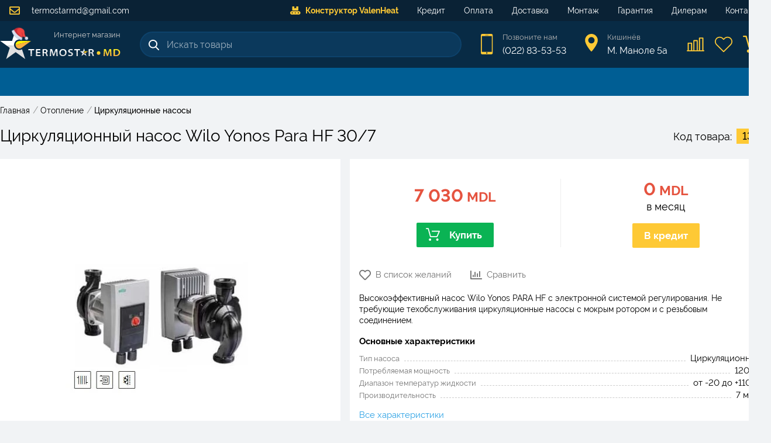

--- FILE ---
content_type: text/html; charset=utf-8
request_url: https://www.termostar.md/product/674-wilo-yonos-para-hf-30-7
body_size: 9936
content:
<!doctype html>
<html data-n-head-ssr>
  <head >
    <title>Циркуляционный насос Wilo Yonos Para HF 30/7 - Купить в Кишиневе, Молдове - Termostar.md</title><meta data-n-head="ssr" charset="utf-8"><meta data-n-head="ssr" data-hid="viewport" name="viewport" content="width=device-width, initial-scale=1.0, minimum-scale=1.0, maximum-scale=2.0"><meta data-n-head="ssr" data-hid="description" name="description" content="Циркуляционный | 120 Вт | от -20 до +110 °С | 7 м³/ч"><link data-n-head="ssr" rel="stylesheet" href="/FontAwesome/css/all.min.css"><link data-n-head="ssr" rel="stylesheet" href="https://cdn.jsdelivr.net/npm/froala-editor@2.9.3/css/froala_style.min.css"><link data-n-head="ssr" rel="stylesheet" href="https://cdnjs.cloudflare.com/ajax/libs/OwlCarousel2/2.3.4/assets/owl.carousel.min.css"><link data-n-head="ssr" rel="stylesheet" href="https://cdn.jsdelivr.net/gh/fancyapps/fancybox@3.5.7/dist/jquery.fancybox.min.css"><link data-n-head="ssr" rel="icon" type="image/png" href="/img/favicon.png"><script data-n-head="ssr" data-hid="nuxt-jsonld-f2e826c" type="application/ld+json">{"@context":"https://schema.org","@type":"Product","name":"Циркуляционный насос Wilo Yonos Para HF 30/7","description":"Циркуляционный | 120 Вт | от -20 до +110 °С | 7 м³/ч","image":"https://www.termostar.md/storage/images/Product/1375/info/wilo-yonos-para-2575-130-mm.jpg","sku":1375,"brand":{"@type":"Brand","name":"Wilo","image":"https://www.termostar.md/storage/images/Brand/41/catalog/wilo-logo-2013.png"},"category":"Циркуляционные насосы","mpn":"","offers":{"@type":"Offer","availability":"https://schema.org/InStock","price":7030,"priceCurrency":"MDL","url":"/product/674-wilo-yonos-para-hf-30-7"}}</script><link rel="preload" href="/_nuxt/app.444291205f4e92e815ef.js" as="script"><link rel="preload" href="/_nuxt/chunk.a041852ac61f4786d4a0.js" as="script"><link rel="preload" href="/_nuxt/chunk.bcb6222b843767cf5c16.js" as="script"><link rel="preload" href="/_nuxt/css/67d1673.css" as="style"><link rel="preload" href="/_nuxt/chunk.40d98ace18b34be03c75.js" as="script"><link rel="preload" href="/_nuxt/chunk.e3f8be593fa89e03aa66.js" as="script"><link rel="stylesheet" href="/_nuxt/css/67d1673.css">
  </head>
  <body >
    <div data-server-rendered="true" id="__nuxt"><!----><div id="__layout"><div id="app" class="is-desktop"><header class="header"><div class="header__first-line"><div class="container-wide"><a href="mailto:termostarmd@gmail.com" class="header__email"><i class="far fa-envelope header__email-icon"></i>
                termostarmd@gmail.com
            </a> <nav class="menu"><div class="container-wide"><ul class="menu__list"><li class="menu__item menu__item--special-order"><a href="/special-order" class="menu__link"><i class="fas fa-conveyor-belt mr-0.5"></i>Конструктор ValenHeat</a></li><li class="menu__item"><a href="/support/kredit" class="menu__link"><!---->Кредит</a></li><li class="menu__item"><a href="/support/oplata" class="menu__link"><!---->Оплата</a></li><li class="menu__item"><a href="/support/dostavka" class="menu__link"><!---->Доставка</a></li><li class="menu__item"><a href="/support/montazh" class="menu__link"><!---->Монтаж</a></li><li class="menu__item"><a href="/support/garantiya" class="menu__link"><!---->Гарантия</a></li><li class="menu__item"><a href="/support/dileram" class="menu__link"><!---->Дилерам</a></li><li class="menu__item"><a href="/contacts" class="menu__link"><!---->Контакты</a></li></ul></div></nav></div></div> <div class="container-wide header__container"><div class="header__margin"><div class="logo"><a href="/" class="logo__link nuxt-link-active"><img src="/_nuxt/img/santa-hat.30624b0.png" alt="Santa Hat" width="30" height="30" style="position:absolute;top:-8px;left:19px;"> <img src="/_nuxt/img/logo.ec11867.svg" alt="Termostar" width="206" height="50"> <span class="logo__text">
                Интернет магазин
            </span></a> <!----></div></div> <div class="search"><div class="search__input-container"><i class="icon icon--search"></i> <input placeholder="Искать товары" value="" class="search__input"> <!----> <i aria-hidden="true" class="far fa-spinner-third fa-spin search__spinner" style="display:none;"></i></div> <div class="search__results" style="display:none;"><div class="search__products"> <!----></div> <!----></div></div> <div class="header__contacts"><div class="header__contact"><i class="header__contact__icon icon icon--phone-header"></i> <div class="header__contact__data"><a href="tel:022835353" class="header__contact__value header__contact__value--small">Позвоните нам</a> <a href="tel:079835353" class="header__contact__value">(022) 83-53-53</a></div></div> <div class="header__contact"><i class="header__contact__icon icon icon--location-header"></i> <div class="header__contact__data"><div class="header__contact__value header__contact__value--small">Кишинёв</div> <div class="header__contact__value">М. Маноле 5a</div></div></div></div> <div class="header__links"><a href="/compare" title="Сравнение товаров" class="header__icon icon icon--compare-header"><div class="header__icon__count" style="display:none;">0</div></a> <a href="/wishlist" title="Список желаний" class="header__icon icon icon--wishlist-header"><div class="header__icon__count" style="display:none;">0</div></a> <div title="Корзина" class="header__icon icon icon--cart-header"><div class="header__icon__count" style="display:none;">0</div></div></div></div> <canvas id="canvas" class="pointer-events-none" data-v-4873a00c></canvas></header> <div class="navigation"><div class="categories container-wide"><div class="categories__overlay" style="display:none;"></div> <nav class="categories__container"><ul class="categories__main"></ul></nav></div></div> <div id="content"><div class="product-info__layout page--product"><div class="layout container-wide"><section class="layout__full"><ul itemscope="itemscope" itemtype="https://schema.org/BreadcrumbList" class="breadcrumbs mt-1 responsive-padding"><li itemprop="itemListElement" itemscope="itemscope" itemtype="https://schema.org/ListItem"><a href="/" itemprop="item" class="breadcrumbs__item link"><span itemprop="name">Главная</span></a> <!----> <meta itemprop="position" content="1"> <span class="breadcrumbs__separator">/</span></li><li itemprop="itemListElement" itemscope="itemscope" itemtype="https://schema.org/ListItem"><a href="/otoplenie" itemprop="item" class="breadcrumbs__item link"><span itemprop="name">Отопление</span></a> <!----> <meta itemprop="position" content="2"> <span class="breadcrumbs__separator">/</span></li><li itemprop="itemListElement" itemscope="itemscope" itemtype="https://schema.org/ListItem"><a href="/products/cirkulyacionnye-nasosy" itemprop="item" class="breadcrumbs__item link"><span itemprop="name">Циркуляционные насосы</span></a> <!----> <meta itemprop="position" content="3"> <!----></li></ul> <div class="product-info"><div class="product-info__header responsive-padding"><h1 class="product-info__title">Циркуляционный насос Wilo Yonos Para HF 30/7</h1> <div class="product-info__code"><div class="product-info__code__label">Код товара:</div> <div class="product-info__code__value">1375</div></div></div> <div class="product-info__images block responsive-padding"><div class="flex"><!----> <div class="product-info__image"><a data-fancybox="gallery" href="https://www.termostar.md/storage/images/Product/1375/original/wilo-yonos-para-2575-130-mm.jpg"><picture><source srcset="https://www.termostar.md/storage/images/Product/1375/info/wilo-yonos-para-2575-130-mm.webp" type="image/webp"> <img src="https://www.termostar.md/storage/images/Product/1375/info/wilo-yonos-para-2575-130-mm.jpg" alt="Wilo Yonos Para HF 30/7" class="product-info__image__img image-type--jpg"></picture></a></div></div></div> <!----> <div class="product-info__information block"><div class="-mx-1 mb-1"><div class="product-info__prices"><div class="product-info__prices__section px-1"><div class="price-block" style="height:59px;"><div class="price price--big"><div class="price__current">7 030<span class="price__currency"> MDL</span></div> <!----></div></div> <div class="product-card__to-cart button button--success button--icon-left"><i class="icon icon--cart" style="display:;"></i>Купить
                </div></div> <div class="product-info__prices__section px-1"><div class="price-block" style="margin-top:3px;"><div class="price price--big"><div class="price__current">0<span class="price__currency"> MDL</span></div> <!----></div></div> <div class="product-info__prices__section__label">в месяц</div> <div class="product-card__to-credit button button--accent">
                    В кредит
                </div></div></div></div> <div class="product__actions"><div class="product__action product__action--wishlist"><i class="fa-heart far"></i>
            В список желаний
        </div> <div class="product__action product__action--compare"><i class="far fa-chart-bar"></i>
            Сравнить
        </div></div> <div class="product-info__information__min-description">
        Высокоэффективный насос Wilo Yonos PARA HF с электронной системой регулирования. Не требующие техобслуживания циркуляционные насосы с мокрым ротором и с резьбовым соединением.
    </div> <div class="product-info__main-params mt-1 mb-2"><div class="params"><div class="params__label">Основные характеристики</div> <div class="param"><div class="param__title">Тип насоса<!----></div> <div class="param__fill"></div> <div class="param__value">
                    Циркуляционный
                </div></div><div class="param"><div class="param__title">Потребляемая мощность<!----></div> <div class="param__fill"></div> <div class="param__value">
                    120 Вт
                </div></div><div class="param"><div class="param__title">Диапазон температур жидкости<!----></div> <div class="param__fill"></div> <div class="param__value">
                    от -20 до +110 °С
                </div></div><div class="param"><div class="param__title">Производительность<!----></div> <div class="param__fill"></div> <div class="param__value">
                    7 м³/ч
                </div></div> <a href="#params" class="params__all active-link">Все характеристики</a></div></div> <div class="-mx-1 mt-auto product-info__services"><div class="services"><div class="services__service"><img src="/_nuxt/img/delivery.dbe7aab.svg" alt="Доставка" height="40" class="services__service__icon" style="margin: 4px auto"> <div class="services__service__text"><div class="services__service__label">Доставка</div> <div class="services__service__value flex items-center v-align-center"><!----> <span class="text-success">
                    бесплатно<div class="help-tooltip"><img src="/_nuxt/img/information.e396f03.svg" width="18" height="18" alt="Уточняющая информация"> <div class="help-tooltip__text" style="display:none;">Курьером на следующий день (по Кишиневу)</div></div></span></div></div></div> <!----> <div class="services__service"><img src="/_nuxt/img/warranty.17f0cec.svg" alt="Гарантия" height="48" class="services__service__icon"> <div class="services__service__text"><div class="services__service__label">Гарантия</div> <div class="services__service__value">24 месяца</div></div></div></div></div></div> <!----> <!----> <div class="product-info__description block"><div class="product-info__label">
        Описание
        <div class="product-info__description__product-title">Циркуляционный насос Wilo Yonos Para HF 30/7</div></div> <div class="product-info__min-description text-block">Высокоэффективный насос Wilo Yonos PARA HF с электронной системой регулирования. Не требующие техобслуживания циркуляционные насосы с мокрым ротором и с резьбовым соединением.</div> <!----> <div class="product-info__description__full text-block fr-view">Wilo Yonos PARA HF - высокоэффективные немецкий циркуляционные насосы с электронным управлением, с мокрым ротором без технического обслуживания с резьбовым соединением, устойчивый к токам блокировки синхронный двигатель в соответствии с ECM-технологии и интегрированный электронный блок регулирования мощности для плавного регулирования перепада давления. Возможность использования для всех применений систем кондиционирования. Режим регулирования в соответствии с запросом радиаторов/напольного отопления с возможностью выбора.<br />
<br />
Допустимыми к использованию перекачиваемыми средами являются:
<ul>
	<li>вода систем отопления согласно VDI 2035,</li>
	<li>водогликолевые смеси в соотношении 1:1.</li>
</ul>
<br />
При наличии примесей гликоля необходима корректировка рабочих характеристик насоса в соответствии с повышенным уровнем вязкости и в зависимости от процентного соотношения компонентов смеси.<br />
<br />
Высокоэффективный циркуляционный насос Wilo Yonos PARA HF состоит из гидравлической системы, мотора с мокрым ротором на постоянных магнитах и электронного регулирующего модуля со встроенным частотным преобразователем. Регулирующий модуль оснащен либо кнопкой управления либо устройством pрегулирования частоты вращения посредством сигнала PWM. Оба исполнения оснащены светодиодным индикатором для отображения рабочего режима насоса.</div></div> <div id="params" class="product-info__params block"><div class="product-info__label">Технические характеристики</div> <!----> <div style="display:;"><!----> <div><div class="params"><div class="param"><div class="param__title">Производитель<!----></div> <div class="param__fill"></div> <div class="param__value">
                                Wilo
                            </div> <!----></div><div class="param"><div class="param__title">Серия<!----></div> <div class="param__fill"></div> <div class="param__value">
                                Yonos Para HF
                            </div> <!----></div><div class="param"><div class="param__title">Модель<!----></div> <div class="param__fill"></div> <div class="param__value">
                                30/7
                            </div> <!----></div><div class="param"><div class="param__title">Родина бренда<!----></div> <div class="param__fill"></div> <div class="param__value">
                                Франция
                            </div> <!----></div><div class="param"><div class="param__title">Тип насоса<!----></div> <div class="param__fill"></div> <div class="param__value">
                                Циркуляционный
                            </div> <!----></div><div class="param"><div class="param__title">По назначению<!----></div> <div class="param__fill"></div> <div class="param__value">
                                Для отопления
                            </div> <!----></div><div class="param"><div class="param__title">Частотник<!----></div> <div class="param__fill"></div> <div class="param__value">
                                Да
                            </div> <!----></div><div class="param"><div class="param__title">Потребляемая мощность<!----></div> <div class="param__fill"></div> <div class="param__value">
                                120 Вт
                            </div> <!----></div><div class="param"><div class="param__title">Диапазон температур жидкости<!----></div> <div class="param__fill"></div> <div class="param__value">
                                от -20 до +110 °С
                            </div> <!----></div><div class="param"><div class="param__title">Напор<!----></div> <div class="param__fill"></div> <div class="param__value">
                                7 м
                            </div> <!----></div><div class="param"><div class="param__title">Производительность<!----></div> <div class="param__fill"></div> <div class="param__value">
                                7 м³/ч
                            </div> <!----></div><div class="param"><div class="param__title">Рабочее давление макс.<!----></div> <div class="param__fill"></div> <div class="param__value">
                                6 Бар
                            </div> <!----></div><div class="param"><div class="param__title">Соединение<!----></div> <div class="param__fill"></div> <div class="param__value">
                                G 1'' 1/4
                            </div> <!----></div><div class="param"><div class="param__title">Со скидкой или акцией<!----></div> <div class="param__fill"></div> <div class="param__value">
                                Да
                            </div> <!----></div></div> <!----></div></div></div></div></section> <div class="layout__full"><!----></div> <div class="layout__full"><!----></div></div></div></div> <div class="footer"><div class="footer__up" style="display:none;"><i class="fas fa-chevron-up footer__up__icon"></i></div> <div class="footer__middle"><div class="footer__navigation"><div class="footer__navigation__container container-wide"><div class="footer__navigation__column footer__navigation__column--contacts"><div class="logo"><a href="/" class="logo__link nuxt-link-active"><img src="/_nuxt/img/santa-hat.30624b0.png" alt="Santa Hat" width="30" height="30" style="position:absolute;top:-8px;left:19px;"> <img src="/_nuxt/img/logo.ec11867.svg" alt="Termostar" width="206" height="50"> <span class="logo__text">
                Интернет магазин
            </span></a> <!----></div> <a href="tel:022835353" class="footer__call button"><img src="/_nuxt/img/call-white.24850a5.svg" alt="Phone" width="24" height="24" class="footer__call__icon">Позвонить
            </a></div> <div class="footer__navigation__column"><a href="/special-order" class="footer__navigation__title">Наша продукция</a> <ul><li class="footer__navigation__item"><a href="/special-order/collector-balancing-hydro" class="footer__navigation__link initial">Балансировочные коллекторы</a></li><li class="footer__navigation__item"><a href="/special-order/collector-balancing-compact" class="footer__navigation__link initial">Компактные коллекторы</a></li></ul></div><div class="footer__navigation__column"><a href="/" class="footer__navigation__title nuxt-link-active">Информация</a> <ul><li class="footer__navigation__item"><a href="/support/oplata" class="footer__navigation__link initial">Оплата</a></li><li class="footer__navigation__item"><a href="/support/dostavka" class="footer__navigation__link initial">Доставка</a></li><li class="footer__navigation__item"><a href="/support/montazh" class="footer__navigation__link initial">Монтаж</a></li><li class="footer__navigation__item"><a href="/support/garantiya" class="footer__navigation__link initial">Гарантия</a></li><li class="footer__navigation__item"><a href="/support/kredit" class="footer__navigation__link initial">Кредит</a></li></ul></div><div class="footer__navigation__column"><a href="/" class="footer__navigation__title nuxt-link-active">Категории</a> <ul><li class="footer__navigation__item"><a href="/otoplenie" class="footer__navigation__link initial">Отопление</a></li><li class="footer__navigation__item"><a href="/vodosnabzhenie" class="footer__navigation__link initial">Водоснабжение</a></li><li class="footer__navigation__item"><a href="/kondicionirovanie" class="footer__navigation__link initial">Кондиционирование</a></li><li class="footer__navigation__item"><a href="/dymohody" class="footer__navigation__link initial">Дымоходы</a></li><li class="footer__navigation__item"><a href="/truby-i-fitingi" class="footer__navigation__link initial">Трубы и фитинги</a></li></ul></div> <div class="footer__navigation__column footer__navigation__column--contacts"><div class="footer__navigation__title">Контакты</div> <ul><li class="footer__navigation__item footer__navigation__item--with-icon"><div class="footer__navigation__item__icon"><i class="fas fa-mobile-alt"></i></div> <div class="footer__navigation__item__block"><a href="tel:022835353" class="footer__navigation__link">(022) 83-53-53</a><br></div></li> <li class="footer__navigation__item footer__navigation__item--with-icon"><div class="footer__navigation__item__icon"><i class="far fa-envelope"></i></div> <div class="footer__navigation__item__block"><a href="mailto:termostarmd@gmail.com" class="footer__navigation__link">termostarmd@gmail.com</a><br></div></li> <li class="footer__navigation__item footer__navigation__item--with-icon"><div class="footer__navigation__item__icon"><i class="far fa-calendar-alt"></i></div> <div class="footer__navigation__item__block"><table class="footer__navigation__link"><tbody><tr><td class="footer__navigation__table__title">Пн-Пт:  </td> <td>8:30 - 17:30</td></tr> <tr><td class="footer__navigation__table__title">Сб:  </td> <td>10:00 - 14:00</td></tr> <tr><td class="footer__navigation__table__title">Вс:  </td> <td>выходной</td></tr></tbody></table></div></li> <li class="footer__navigation__item footer__navigation__item--with-icon"><div class="footer__navigation__item__icon"><i class="fas fa-map-marker-alt"></i></div> <div class="footer__navigation__item__block"><a href class="footer__navigation__link">М. Маноле 5a</a><br></div></li></ul></div></div></div></div> <div class="copyrights"><div class="container"><span>© 2026 Termostar.md</span> <span>Powered by <a href="https://inweb.md"><b>InWeb.md</b></a></span></div></div></div> <div><div class="side-popup-mask" style="display:none;"></div> <div class="popup-mask" style="display:none;"></div> <!----> <!----></div></div></div></div><script>window.__NUXT__=(function(a,b,c,d,e,f,g,h,i,j,k,l,m,n,o,p,q,r,s,t,u,v,w,x,y,z,A,B,C,D,E,F,G,H,I,J,K,L,M,N,O,P,Q,R,S,T,U,V,W,X,Y,Z,_,$,aa,ab,ac,ad,ae,af,ag,ah,ai,aj,ak,al,am,an,ao,ap,aq,ar,as,at,au,av,aw,ax,ay,az,aA,aB,aC,aD,aE,aF,aG,aH,aI,aJ,aK,aL,aM,aN,aO,aP,aQ,aR,aS,aT,aU,aV,aW,aX,aY,aZ,a_,a$,ba,bb){Y.id=f;Y.category_id=k;Y.brand_id=41;Y.article=m;Y.code="3469";Y.price=7030;Y.old_price=a;Y.fix_price=d;Y.price_updated_at="2021-07-15 13:55:13";Y.discount=b;Y.video=a;Y.rating=b;Y.ratingCount=b;Y.parser_title=a;Y.price_rate=b;Y.warranty="24 месяца";Y.tn_group_id=a;Y.in_stock=h;Y.multi=d;Y.views=2097;Y.status=h;Y.state=c;Y.position=Z;Y.created_at="2016-08-16 08:22:54";Y.updated_at="2026-01-25 03:21:53";Y.refurbished=b;Y.promotion=b;Y.installation=a;Y.monitor_price=b;Y.prepend_title=c;Y.fixed_title=b;Y.vendor_updater=d;Y.not_share=b;Y.on_index=d;Y.title=_;Y.slug=P;Y.min_description=$;Y.description=[{title:aa,text:ab,visible:d}];Y.tn_title=ac;Y.category={title:Q,full_title:Q};Y.translations=[{id:Z,product_id:f,locale:g,title:_,slug:P,min_description:$,description:[{title:aa,text:ab}],tn_title:ac}];Y.slug_alternative=P;Y.link="https:\u002F\u002Fwww.termostar.md\u002Fproduct\u002F674-wilo-yonos-para-hf-30-7";Y.full_title="Циркуляционный насос Wilo Yonos Para HF 30\u002F7";Y.price_other=410;Y.deliveries=[{id:c,title:"Самовывоз (М. Маноле 5а)",title_short:ad,title_shortest:ad,price:b,minPrice:d,price_per_km:d,date:R,date_short:ae,dateFormatted:S,icon:"\u002Fimg\u002Fdelivery\u002F1.svg",withoutAddress:h,city:h},{id:v,title:"Курьером на следующий день (по Кишиневу)",title_short:"Курьером (Кишинев)",title_shortest:af,price:b,minPrice:h,price_per_km:d,date:R,date_short:ae,dateFormatted:S,icon:"\u002Fimg\u002Fdelivery\u002F2.svg",withoutAddress:d,city:h},{id:u,title:"Курьером по Молдове (24-48 часов)",title_short:"Курьером (Молдова)",title_shortest:af,price:T,minPrice:d,price_per_km:h,date:R,date_short:"24-48 часов",dateFormatted:S,icon:"\u002Fimg\u002Fdelivery\u002F3.svg",withoutAddress:d,city:d}];Y.image={extra:{webp:ag},original:ah,originalFormat:w};Y.images=[{thumbnail:{extra:{webp:"https:\u002F\u002Fwww.termostar.md\u002Fstorage\u002Fimages\u002FProduct\u002F1375\u002Fthumbnail\u002Fwilo-yonos-para-2575-130-mm.webp"},original:"https:\u002F\u002Fwww.termostar.md\u002Fstorage\u002Fimages\u002FProduct\u002F1375\u002Fthumbnail\u002Fwilo-yonos-para-2575-130-mm.jpg",originalFormat:w},info:{extra:{webp:ag},original:ah,originalFormat:w},original:{extra:{webp:"https:\u002F\u002Fwww.termostar.md\u002Fstorage\u002Fimages\u002FProduct\u002F1375\u002Foriginal\u002Fwilo-yonos-para-2575-130-mm.webp"},original:"https:\u002F\u002Fwww.termostar.md\u002Fstorage\u002Fimages\u002FProduct\u002F1375\u002Foriginal\u002Fwilo-yonos-para-2575-130-mm.jpg",originalFormat:w}}];Y.brand={title:ai,image:"https:\u002F\u002Fwww.termostar.md\u002Fstorage\u002Fimages\u002FBrand\u002F41\u002Fcatalog\u002Fwilo-logo-2013.png"};Y.params=[{id:x,object_id:c,model:i,slug:"proizvoditel",type:n,main:d,paramgroup:b,compare:c,translatable:b,fixed:b,show_label:b,status:c,position:c,created_at:"2019-07-09 18:27:07",updated_at:"2020-06-19 14:24:45",title:aj,title_short:a,unit:a,prefix:a,translations:[{id:x,param_id:x,locale:g,title:aj,title_short:a,unit:a,prefix:a,description:a}],values:[{id:27553,param_id:x,object_id:f,model:j,value:ai,value_ro:a,created_at:ak,updated_at:ak}]},{id:U,object_id:c,model:i,slug:"seriya",type:n,main:d,paramgroup:b,compare:c,translatable:b,fixed:b,show_label:b,status:c,position:v,created_at:"2019-07-14 17:11:25",updated_at:"2020-06-19 14:24:49",title:al,title_short:a,unit:a,prefix:a,translations:[{id:343,param_id:U,locale:g,title:al,title_short:a,unit:a,prefix:a,description:a}],values:[{id:27564,param_id:U,object_id:f,model:j,value:"Yonos Para HF",value_ro:a,created_at:am,updated_at:am}]},{id:y,object_id:c,model:i,slug:"model",type:n,main:d,paramgroup:b,compare:c,translatable:b,fixed:b,show_label:b,status:c,position:u,created_at:"2019-07-09 18:27:20",updated_at:"2020-06-19 14:24:52",title:an,title_short:a,unit:a,prefix:a,translations:[{id:y,param_id:y,locale:g,title:an,title_short:a,unit:a,prefix:a,description:a}],values:[{id:27583,param_id:y,object_id:f,model:j,value:"30\u002F7",value_ro:a,created_at:ao,updated_at:ao}]},{id:V,object_id:c,model:i,slug:"rodina-brenda",type:n,main:d,paramgroup:b,compare:c,translatable:b,fixed:b,show_label:b,status:c,position:443,created_at:"2019-07-14 20:42:41",updated_at:"2021-04-19 14:31:46",title:ap,title_short:a,unit:a,prefix:a,translations:[{id:537,param_id:V,locale:g,title:ap,title_short:a,unit:a,prefix:a,description:a}],values:[{id:27584,param_id:V,object_id:f,model:j,value:"Франция",value_ro:a,created_at:aq,updated_at:aq}]},{id:o,object_id:k,model:i,slug:ar,type:n,main:h,paramgroup:b,compare:b,translatable:b,fixed:b,show_label:b,status:c,position:b,created_at:l,updated_at:l,title:z,title_short:a,unit:m,prefix:a,translations:[{id:o,param_id:o,locale:g,title:z,title_short:a,unit:m,prefix:a,description:a}],values:[{id:as,param_id:o,object_id:f,model:j,value:at,value_ro:a,created_at:e,updated_at:e}]},{id:A,object_id:k,model:i,slug:"po_naznacheniyu",type:n,main:d,paramgroup:b,compare:b,translatable:b,fixed:b,show_label:b,status:c,position:c,created_at:s,updated_at:s,title:au,title_short:a,unit:m,prefix:a,translations:[{id:A,param_id:A,locale:g,title:au,title_short:a,unit:m,prefix:a,description:a}],values:[{id:8292,param_id:A,object_id:f,model:j,value:"Для отопления",value_ro:a,created_at:e,updated_at:e}]},{id:B,object_id:k,model:i,slug:"chastotnik",type:n,main:d,paramgroup:b,compare:b,translatable:b,fixed:b,show_label:b,status:c,position:v,created_at:s,updated_at:s,title:av,title_short:a,unit:m,prefix:a,translations:[{id:B,param_id:B,locale:g,title:av,title_short:a,unit:m,prefix:a,description:a}],values:[{id:8293,param_id:B,object_id:f,model:j,value:aw,value_ro:a,created_at:e,updated_at:e}]},{id:p,object_id:k,model:i,slug:ax,type:t,main:h,paramgroup:b,compare:b,translatable:b,fixed:b,show_label:b,status:c,position:u,created_at:l,updated_at:l,title:C,title_short:a,unit:D,prefix:a,translations:[{id:p,param_id:p,locale:g,title:C,title_short:a,unit:D,prefix:a,description:a}],values:[{id:ay,param_id:p,object_id:f,model:j,value:az,value_ro:a,created_at:e,updated_at:e}]},{id:q,object_id:k,model:i,slug:aA,type:n,main:h,paramgroup:b,compare:b,translatable:b,fixed:b,show_label:b,status:c,position:W,created_at:l,updated_at:aB,title:E,title_short:a,unit:F,prefix:a,translations:[{id:q,param_id:q,locale:g,title:E,title_short:a,unit:F,prefix:a,description:a}],values:[{id:aC,param_id:q,object_id:f,model:j,value:aD,value_ro:a,created_at:e,updated_at:e}]},{id:G,object_id:k,model:i,slug:"napor",type:t,main:d,paramgroup:b,compare:b,translatable:b,fixed:b,show_label:b,status:c,position:T,created_at:l,updated_at:l,title:aE,title_short:a,unit:aF,prefix:a,translations:[{id:G,param_id:G,locale:g,title:aE,title_short:a,unit:aF,prefix:a,description:a}],values:[{id:8284,param_id:G,object_id:f,model:j,value:X,value_ro:a,created_at:e,updated_at:e}]},{id:r,object_id:k,model:i,slug:aG,type:t,main:h,paramgroup:b,compare:b,translatable:b,fixed:b,show_label:b,status:c,position:H,created_at:l,updated_at:aH,title:I,title_short:a,unit:J,prefix:a,translations:[{id:r,param_id:r,locale:g,title:I,title_short:a,unit:J,prefix:a,description:a}],values:[{id:aI,param_id:r,object_id:f,model:j,value:X,value_ro:a,created_at:e,updated_at:e}]},{id:K,object_id:k,model:i,slug:"rabochee_davlenie_maks",type:t,main:d,paramgroup:b,compare:b,translatable:b,fixed:b,show_label:b,status:c,position:8,created_at:l,updated_at:l,title:aJ,title_short:a,unit:aK,prefix:a,translations:[{id:K,param_id:K,locale:g,title:aJ,title_short:a,unit:aK,prefix:a,description:a}],values:[{id:8286,param_id:K,object_id:f,model:j,value:"6",value_ro:a,created_at:e,updated_at:e}]},{id:L,object_id:k,model:i,slug:"soedinenie",type:n,main:d,paramgroup:b,compare:b,translatable:b,fixed:b,show_label:b,status:c,position:aL,created_at:aM,updated_at:aM,title:aN,title_short:a,unit:m,prefix:a,translations:[{id:L,param_id:L,locale:g,title:aN,title_short:a,unit:m,prefix:a,description:a}],values:[{id:8291,param_id:L,object_id:f,model:j,value:"G 1'' 1\u002F4",value_ro:a,created_at:e,updated_at:e}]},{id:M,object_id:k,model:i,slug:"so_skidkoy_ili_akciey_1",type:n,main:d,paramgroup:b,compare:b,translatable:b,fixed:b,show_label:b,status:c,position:N,created_at:s,updated_at:s,title:aO,title_short:a,unit:m,prefix:a,translations:[{id:M,param_id:M,locale:g,title:aO,title_short:a,unit:m,prefix:a,description:a}],values:[{id:8294,param_id:M,object_id:f,model:j,value:aw,value_ro:a,created_at:e,updated_at:e}]}];Y.mainParams=[{id:o,object_id:k,model:i,slug:ar,type:n,main:h,paramgroup:b,compare:b,translatable:b,fixed:b,show_label:b,status:c,position:b,created_at:l,updated_at:l,title:z,title_short:a,unit:m,prefix:a,translations:[{id:o,param_id:o,locale:g,title:z,title_short:a,unit:m,prefix:a,description:a}],values:[{id:as,param_id:o,object_id:f,model:j,value:at,value_ro:a,created_at:e,updated_at:e}]},{id:p,object_id:k,model:i,slug:ax,type:t,main:h,paramgroup:b,compare:b,translatable:b,fixed:b,show_label:b,status:c,position:u,created_at:l,updated_at:l,title:C,title_short:a,unit:D,prefix:a,translations:[{id:p,param_id:p,locale:g,title:C,title_short:a,unit:D,prefix:a,description:a}],values:[{id:ay,param_id:p,object_id:f,model:j,value:az,value_ro:a,created_at:e,updated_at:e}]},{id:q,object_id:k,model:i,slug:aA,type:n,main:h,paramgroup:b,compare:b,translatable:b,fixed:b,show_label:b,status:c,position:W,created_at:l,updated_at:aB,title:E,title_short:a,unit:F,prefix:a,translations:[{id:q,param_id:q,locale:g,title:E,title_short:a,unit:F,prefix:a,description:a}],values:[{id:aC,param_id:q,object_id:f,model:j,value:aD,value_ro:a,created_at:e,updated_at:e}]},{id:r,object_id:k,model:i,slug:aG,type:t,main:h,paramgroup:b,compare:b,translatable:b,fixed:b,show_label:b,status:c,position:H,created_at:l,updated_at:aH,title:I,title_short:a,unit:J,prefix:a,translations:[{id:r,param_id:r,locale:g,title:I,title_short:a,unit:J,prefix:a,description:a}],values:[{id:aI,param_id:r,object_id:f,model:j,value:X,value_ro:a,created_at:e,updated_at:e}]}];Y.metadata=a;Y.paramsDescription="Циркуляционный | 120 Вт | от -20 до +110 °С | 7 м³\u002Fч";Y.url=aP;return {layout:"default",data:[{}],fetch:{},error:a,state:{counter:b,activeModel:{model:Y},articles:{items:{},onIndex:{},info:{}},banners:{index:[]},cart:{products:[],loaded:d},catalog:{categories:{selected:a,tree:[],children:[],siblings:[],search:[]},filters:[],links:[],linkPage:{},products:[],pagination:{},breadcrumbs:[],withActiveFilters:d,popular:[],loading:h},categories:{all:[],main:[],ids:{}},compare:{productsGroups:[],productsIds:[],loaded:d},config:{items:{contacts:{phone:"(022) 83-53-53",phone_link:"022835353",phone2:"(+373) 79-83-53-53",email:"termostarmd@gmail.com",address:"М. Маноле 5a",worktime:"08:30 - 17:30"}}},credit:{products:[],creditInfo:{months:N,prepayment:b,creditorId:a,name:m,phone:m,files:[]},months:[{count:H,active:d},{count:N,active:h},{count:aQ,active:d}],creditors:[],activeCreditor:a},navigation:{top:[{id:k,uid:"special-order",title:"Конструктор ValenHeat",link:aR,icon:a},{id:H,uid:a,title:aS,link:aT,icon:a},{id:T,uid:a,title:aU,link:aV,icon:a},{id:u,uid:a,title:aW,link:aX,icon:a},{id:W,uid:a,title:aY,link:aZ,icon:a},{id:9,uid:a,title:a_,link:a$,icon:a},{id:7,uid:a,title:"Дилерам",link:"\u002Fsupport\u002Fdileram",icon:a},{id:v,uid:a,title:"Контакты",link:"\u002Fcontacts",icon:a}],mobile:[],bottom:[{id:aL,uid:a,title:"Наша продукция",link:aR,icon:a,children:[{id:aQ,uid:a,title:"Балансировочные коллекторы",link:"\u002Fspecial-order\u002Fcollector-balancing-hydro"},{id:25,uid:a,title:"Компактные коллекторы",link:"\u002Fspecial-order\u002Fcollector-balancing-compact"}]},{id:N,uid:a,title:"Информация",link:O,icon:a,children:[{id:18,uid:a,title:aU,link:aV},{id:19,uid:a,title:aW,link:aX},{id:20,uid:a,title:aY,link:aZ},{id:21,uid:a,title:a_,link:a$},{id:22,uid:a,title:aS,link:aT}]},{id:13,uid:a,title:"Категории",link:O,icon:a,children:[{id:14,uid:a,title:ba,link:bb},{id:15,uid:a,title:"Водоснабжение",link:"\u002Fvodosnabzhenie"},{id:16,uid:a,title:"Кондиционирование",link:"\u002Fkondicionirovanie"},{id:17,uid:a,title:"Дымоходы",link:"\u002Fdymohody"},{id:28,uid:a,title:"Трубы и фитинги",link:"\u002Ftruby-i-fitingi"}]}]},order:{deliveries:[],paymentMethods:[]},page:{info:a,breadcrumbs:[]},popup:{active:a,component:a,payload:a,options:{}},products:{info:Y,breadcrumbs:[{title:"Главная",href:O},{title:ba,href:bb},{title:Q,href:"\u002Fproducts\u002Fcirkulyacionnye-nasosy"}],onIndex:[],viewed:a,similar:a,dailyOffer:[]},sidePopup:{active:a,component:a,payload:a,options:{}},textblocks:{items:{index_title:{title:"Заголовок на главной",text:"TERMOSTAR.MD - Продажа и установка ведущих брендов отопительных систем и кондиционирования в Молдове."},index_description:{title:"Описание на главной",text:"\u003Cp\u003EЗадумались об экономном отоплении вашего дома или квартиры в Молдове? Наша компания, предложит не только высококачественное отопительное оборудование по лучшим ценам, но и рассчитает\u002Fспроектирует отопительную систему таким образом, что бы она работала максимально эффективно и экономно.\u003C\u002Fp\u003E\u003Cp\u003EНо, наступило лето... жара... и необходимость охлаждать помещения! Широкий выбор кондиционеров разных типов, профессиональная консультация, а так же высококачественный монтаж - это наше преимущество перед конкурентами.\u003C\u002Fp\u003E"},schedule_weekdays:{title:"Время работы - Будни",text:"8:30 - 17:30"},schedule_saturday:{title:"Время работы - Суббота",text:"10:00 - 14:00"},schedule_sunday:{title:"Время работы - Воскресенье",text:"выходной"},thanks_text:{title:"Текст благодарности за заказ",text:"На ваш адрес электронной почты было отправлено письмо с деталями вашего заказа."}}},translations:{list:[]},wishlist:{products:[],productsIds:[],loaded:d}},serverRendered:h,routePath:aP,config:{ALGOLIA_APP_ID:"WZPWQOHMLE",ALGOLIA_SECRET:"7c8967e35ff2089929935ec8d9a03860",_app:{basePath:O,assetsPath:"\u002F_nuxt\u002F",cdnURL:a}}}}(null,0,1,false,"2019-06-20 12:19:14",1375,"ru",true,"App\\Models\\Category","App\\Models\\Product",29,"2019-06-20 12:18:28","","string",97,107,98,100,"2019-06-20 12:18:29","float",3,2,"jpg",275,276,"Тип насоса",108,109,"Потребляемая мощность","Вт","Диапазон температур жидкости","°С",99,6,"Производительность","м³\u002Fч",102,112,110,12,"\u002F","674-wilo-yonos-para-hf-30-7","Циркуляционные насосы","2026-01-26 08:57:12","Monday (26 January)",5,342,536,4,"7",{},674,"Wilo Yonos Para HF 30\u002F7","Высокоэффективный насос Wilo Yonos PARA HF с электронной системой регулирования. Не требующие техобслуживания циркуляционные насосы с мокрым ротором и с резьбовым соединением.","Особенности","Wilo Yonos PARA HF - высокоэффективные немецкий циркуляционные насосы с электронным управлением, с мокрым ротором без технического обслуживания с резьбовым соединением, устойчивый к токам блокировки синхронный двигатель в соответствии с ECM-технологии и интегрированный электронный блок регулирования мощности для плавного регулирования перепада давления. Возможность использования для всех применений систем кондиционирования. Режим регулирования в соответствии с запросом радиаторов\u002Fнапольного отопления с возможностью выбора.\u003Cbr \u002F\u003E\r\n\u003Cbr \u002F\u003E\r\nДопустимыми к использованию перекачиваемыми средами являются:\r\n\u003Cul\u003E\r\n\t\u003Cli\u003Eвода систем отопления согласно VDI 2035,\u003C\u002Fli\u003E\r\n\t\u003Cli\u003Eводогликолевые смеси в соотношении 1:1.\u003C\u002Fli\u003E\r\n\u003C\u002Ful\u003E\r\n\u003Cbr \u002F\u003E\r\nПри наличии примесей гликоля необходима корректировка рабочих характеристик насоса в соответствии с повышенным уровнем вязкости и в зависимости от процентного соотношения компонентов смеси.\u003Cbr \u002F\u003E\r\n\u003Cbr \u002F\u003E\r\nВысокоэффективный циркуляционный насос Wilo Yonos PARA HF состоит из гидравлической системы, мотора с мокрым ротором на постоянных магнитах и электронного регулирующего модуля со встроенным частотным преобразователем. Регулирующий модуль оснащен либо кнопкой управления либо устройством pрегулирования частоты вращения посредством сигнала PWM. Оба исполнения оснащены светодиодным индикатором для отображения рабочего режима насоса.","Насос Wilo Yonos PARA HF 30\u002F 7 class A","Самовывоз","Завтра","Курьером","https:\u002F\u002Fwww.termostar.md\u002Fstorage\u002Fimages\u002FProduct\u002F1375\u002Finfo\u002Fwilo-yonos-para-2575-130-mm.webp","https:\u002F\u002Fwww.termostar.md\u002Fstorage\u002Fimages\u002FProduct\u002F1375\u002Finfo\u002Fwilo-yonos-para-2575-130-mm.jpg","Wilo","Производитель","2019-07-21 15:55:10","Серия","2019-07-21 15:56:21","Модель","2019-07-21 15:58:02","Родина бренда","2019-07-21 15:58:05","tip_nasosa",8282,"Циркуляционный","По назначению","Частотник","Да","moschnost_8",8290,"120","diapazon_temperatur_zhidkosti","2019-07-07 13:45:10",8283,"от -20 до +110","Напор","м","proizvoditelnost_1","2021-09-14 21:40:54",8285,"Рабочее давление макс.","Бар",11,"2019-06-20 12:19:10","Соединение","Со скидкой или акцией","\u002Fproduct\u002F674-wilo-yonos-para-hf-30-7",24,"\u002Fspecial-order","Кредит","\u002Fsupport\u002Fkredit","Оплата","\u002Fsupport\u002Foplata","Доставка","\u002Fsupport\u002Fdostavka","Монтаж","\u002Fsupport\u002Fmontazh","Гарантия","\u002Fsupport\u002Fgarantiya","Отопление","\u002Fotoplenie"));</script><script src="/_nuxt/app.444291205f4e92e815ef.js" defer></script><script src="/_nuxt/chunk.e3f8be593fa89e03aa66.js" defer></script><script src="/_nuxt/chunk.a041852ac61f4786d4a0.js" defer></script><script src="/_nuxt/chunk.bcb6222b843767cf5c16.js" defer></script><script src="/_nuxt/chunk.40d98ace18b34be03c75.js" defer></script><script data-n-head="ssr" src="//code.jquery.com/jquery-3.2.1.min.js" data-body="true"></script><script data-n-head="ssr" src="https://cdnjs.cloudflare.com/ajax/libs/OwlCarousel2/2.3.4/owl.carousel.min.js" data-body="true"></script><script data-n-head="ssr" src="https://cdn.jsdelivr.net/gh/fancyapps/fancybox@3.5.7/dist/jquery.fancybox.min.js" data-body="true"></script>
  </body>
</html>


--- FILE ---
content_type: image/svg+xml
request_url: https://www.termostar.md/_nuxt/img/delivery.dbe7aab.svg
body_size: 862
content:

<svg version="1.2" baseProfile="tiny-ps" xmlns="http://www.w3.org/2000/svg" viewBox="0 0 163 101" width="163" height="101">
	<title>Layer</title>
	<style>
		tspan { white-space:pre }
		.shp0 { fill: #ffc61f }
		.shp1 { fill: #ffffff }
		.shp2 { fill: #ff7a00 }
		.shp3 { fill: #70707e }
		.shp4 { fill: #454c53 }
		.shp5 { fill: #a9a9b2 }
		.shp6 { fill: #c6c6cb }
		.shp7 { fill: #f6a300 }
		.shp8 { opacity: 0.6;fill: #ffc61f }
		.shp9 { fill: #b05a00 }
	</style>
	<g id="Layer">
		<path id="Layer" class="shp0" d="M104.46 13C104.46 13 127.7 13 137.32 13C146.95 13 151.13 28.81 154.51 38.72C166.88 74.97 164.82 83 144.88 83C124.95 83 88.02 83 88.02 83L104.46 13Z" />
		<path id="Layer" class="shp1" d="M150.67 42.97C150.22 41.65 149.75 40.44 149.3 39.4C146.13 31.99 143.48 19.6 136.07 19.6C128.66 19.6 111.2 19.6 111.2 19.6L111.2 42.97L150.67 42.97Z" />
		<path id="Layer" class="shp2" d="M104 76.13C104 79.92 100.92 83 97.13 83L6.87 83C3.08 83 0 79.92 0 76.13L0 6.87C0 3.08 3.08 0 6.87 0L97.13 0C100.92 0 104 3.08 104 6.87L104 76.13Z" />
		<path id="Layer" class="shp3" d="M0.06 76.19C0.21 79.85 3.22 82.77 6.91 82.77L155.15 82.77C158.84 82.77 161.85 79.85 162.01 76.19L0.06 76.19Z" />
		<g id="Layer">
			<path id="Layer" class="shp4" d="M32.17 100.14C22.58 100.14 14.82 92.39 14.82 82.8C14.82 73.2 22.58 65.45 32.17 65.45C41.77 65.45 49.52 73.2 49.52 82.8C49.52 92.39 41.77 100.14 32.17 100.14Z" />
			<path id="Layer" class="shp5" d="M32.17 92.62C26.74 92.62 22.35 88.23 22.35 82.8C22.35 77.36 26.74 72.97 32.17 72.97C37.61 72.97 42 77.36 42 82.8C42 88.23 37.61 92.62 32.17 92.62Z" />
			<path id="Layer" class="shp6" d="M32.17 89.73C28.34 89.73 25.24 86.63 25.24 82.8C25.24 78.96 28.34 75.86 32.17 75.86C36.01 75.86 39.11 78.96 39.11 82.8C39.11 86.63 36.01 89.73 32.17 89.73Z" />
		</g>
		<g id="Layer">
			<path id="Layer" class="shp4" d="M130.84 100.14C121.25 100.14 113.49 92.39 113.49 82.8C113.49 73.2 121.25 65.45 130.84 65.45C140.44 65.45 148.19 73.2 148.19 82.8C148.19 92.39 140.44 100.14 130.84 100.14Z" />
			<path id="Layer" class="shp5" d="M130.84 92.62C125.41 92.62 121.01 88.23 121.01 82.8C121.01 77.36 125.41 72.97 130.84 72.97C136.28 72.97 140.67 77.36 140.67 82.8C140.67 88.23 136.28 92.62 130.84 92.62Z" />
			<path id="Layer" class="shp6" d="M130.84 89.73C127.01 89.73 123.91 86.63 123.91 82.8C123.91 78.96 127.01 75.86 130.84 75.86C134.68 75.86 137.78 78.96 137.78 82.8C137.78 86.63 134.68 89.73 130.84 89.73Z" />
		</g>
		<g id="Layer">
			<g id="Layer">
				<path id="Layer" class="shp7" d="M32 20L72 20L72 56L32 56L32 20Z" />
				<path id="Layer" class="shp8" d="M32 20L52 20L52 56L32 56L32 20Z" />
			</g>
			<path id="Layer" class="shp9" d="M49 20L55 20L55 46L49 46L49 20Z" />
		</g>
	</g>
</svg>